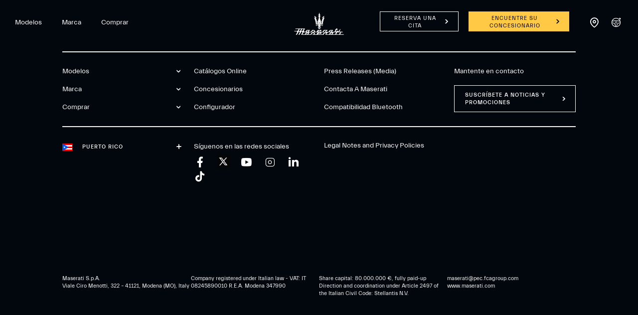

--- FILE ---
content_type: application/javascript;charset=UTF-8
request_url: https://wtl.maserati.com/wtl/countryStateProvDealers.jsp?countryCodes=155&zip=undefined&callback=jQuery22006730837537950394_1763254226368&_=1763254226369
body_size: 472
content:
jQuery22006730837537950394_1763254226368([{"dealerList":[{"zip":"00920","country":"155","code":"70240","address":"JF KENNEDY AVE, 3.8KM, REPT. IND. BECHARA","vendita":true,"lng":"-66.096800","city":"SAN JUAN","chatEnabled":false,"chatDealer":false,"assistenza":true,"stateProv":"Puerto Rico","eCommerceEnabled":false,"phone":"+1787 2770707","emailAddr":"Fahad.Ghaffar@paulsonco.com","name":"F40 LLC","fax":"+1787 2770420","lat":"+18.420263","selected":false,"RemoteTD":false}],"descr":"Puerto Rico","stateProvList":[],"code":"155","orderCountryDealer":"0"}]);

--- FILE ---
content_type: image/svg+xml
request_url: https://www.maserati.com/etc.clientlibs/maserati/clientlibs/clientlib-vendorRedesign/resources/img/flag-pr.svg
body_size: 89
content:
<svg xmlns='http://www.w3.org/2000/svg' viewBox='0 0 640 480'><defs><clipPath id='a'><path fill-opacity='.7' d='M-37.3 0h682.7v512H-37.3z'/></clipPath></defs><g fill-rule='evenodd' clip-path='url(#a)' transform='translate(35) scale(.9375)'><path fill='#ed0000' d='M-37.3 0h768v512h-768z'/><path fill='#fff' d='M-37.3 102.4h768v102.4h-768zm0 204.8h768v102.4h-768z'/><path fill='#0050f0' d='M-37.3 0l440.7 255.7L-37.3 511V0z'/><path fill='#fff' d='M156.4 325.5L109 290l-47.2 35.8 17.6-58.1-47.2-36 58.3-.4 18.1-58 18.5 57.8 58.3.1-46.9 36.3 18 58z'/></g></svg>